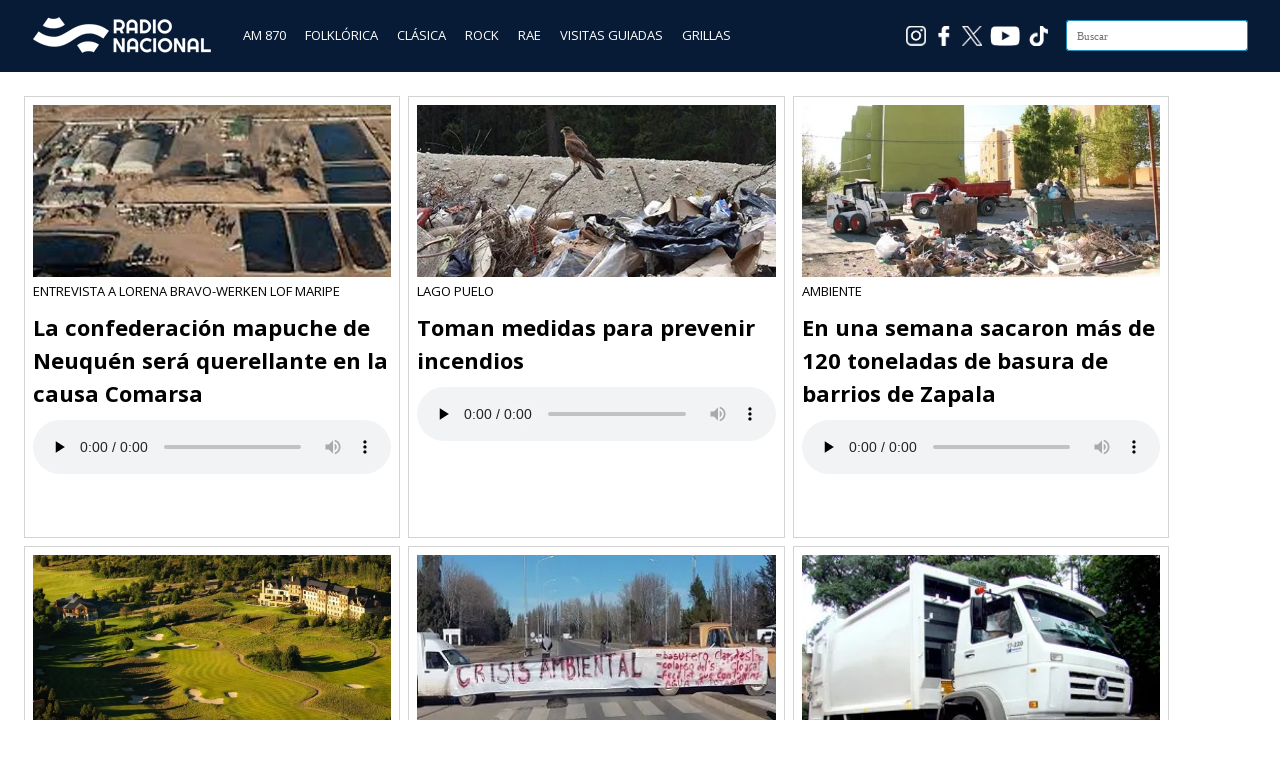

--- FILE ---
content_type: text/html; charset=UTF-8
request_url: https://www.radionacional.com.ar/tag/basurero/
body_size: 10334
content:
<!DOCTYPE html>
<html lang="es">
<head>

<meta charset="UTF-8"/>
<meta name="viewport" content="width=device-width, initial-scale=1.0" />
<link rel="profile" href="https://gmpg.org/xfn/11">
<link rel="pingback" href="https://www.radionacional.com.ar/xmlrpc.php"/>

<!-- Favicons -->
<link rel="apple-touch-icon" sizes="57x57" href="/apple-icon-57x57.png">
<link rel="apple-touch-icon" sizes="60x60" href="/apple-icon-60x60.png">
<link rel="apple-touch-icon" sizes="72x72" href="/apple-icon-72x72.png">
<link rel="apple-touch-icon" sizes="76x76" href="/apple-icon-76x76.png">
<link rel="apple-touch-icon" sizes="114x114" href="/apple-icon-114x114.png">
<link rel="apple-touch-icon" sizes="120x120" href="/apple-icon-120x120.png">
<link rel="apple-touch-icon" sizes="144x144" href="/apple-icon-144x144.png">
<link rel="apple-touch-icon" sizes="152x152" href="/apple-icon-152x152.png">
<link rel="apple-touch-icon" sizes="180x180" href="/apple-icon-180x180.png">
<link rel="icon" type="image/png" sizes="192x192"  href="/android-icon-192x192.png">
<link rel="icon" type="image/png" sizes="32x32" href="/favicon-32x32.png">
<link rel="icon" type="image/png" sizes="96x96" href="/favicon-96x96.png">
<link rel="icon" type="image/png" sizes="16x16" href="/favicon-16x16.png">
<link rel="manifest" href="/manifest.json">
<meta name="msapplication-TileColor" content="#ffffff">
<meta name="msapplication-TileImage" content="/ms-icon-144x144.png">
<meta name="theme-color" content="#ffffff">



<script type="text/javascript">
        var int=self.setInterval("refresh()", 1800000);
        function refresh()
        {
                location.reload(true);
        }
</script>

<!-- Google tag (gtag.js) -->
<script async src="https://www.googletagmanager.com/gtag/js?id=G-5N93SHC4S3"></script>
<script>
	window.dataLayer = window.dataLayer || [];
	function gtag(){dataLayer.push(arguments);}
	gtag('js', new Date());

	gtag('config', 'G-5N93SHC4S3');
</script>
<!-- End Google tag (gtag.js) -->


<!-- Ad Manager -->
<script async src="https://securepubads.g.doubleclick.net/tag/js/gpt.js"></script>
<!-- End Ad Manager -->



<!-- Ad Manager Bloque 862 x 70 -->
<script>
  window.googletag = window.googletag || {cmd: []};
  googletag.cmd.push(function() {
    googletag.defineSlot('/21682921309/rna_home_banner_20240710_1647', [[863, 71], [320, 50]], 'div-gpt-ad-1728481940048-0').addService(googletag.pubads());
    googletag.pubads().enableSingleRequest();
    googletag.enableServices();
  });
</script>
<!-- End Ad Manager Bloque 862 x 70 -->


<!-- Ad Manager Bloque 286 x 570 -->


<script>
  window.googletag = window.googletag || {cmd: []};
  googletag.cmd.push(function() {
    googletag.defineSlot('/21682921309/RN286X570', ['fluid', [1, 1]], 'div-gpt-ad-1727879870409-0').addService(googletag.pubads());
    googletag.pubads().enableSingleRequest();
    googletag.enableServices();
  });
</script>

<!-- End Ad Manager Bloque 286 x 570 -->

	
<title>Basurero &#8211; Radio Nacional</title>
<meta name='robots' content='max-image-preview:large' />
<link rel='dns-prefetch' href='//static.addtoany.com' />
<link rel='dns-prefetch' href='//fonts.googleapis.com' />
<style type="text/css">
.powerpress_player .wp-audio-shortcode { max-width: 760px; }
</style>
<style id='wp-img-auto-sizes-contain-inline-css' type='text/css'>
img:is([sizes=auto i],[sizes^="auto," i]){contain-intrinsic-size:3000px 1500px}
/*# sourceURL=wp-img-auto-sizes-contain-inline-css */
</style>
<style id='wp-emoji-styles-inline-css' type='text/css'>

	img.wp-smiley, img.emoji {
		display: inline !important;
		border: none !important;
		box-shadow: none !important;
		height: 1em !important;
		width: 1em !important;
		margin: 0 0.07em !important;
		vertical-align: -0.1em !important;
		background: none !important;
		padding: 0 !important;
	}
/*# sourceURL=wp-emoji-styles-inline-css */
</style>
<link rel='stylesheet' id='wp-block-library-css' href='https://cdn.radionacional.com.ar/wp-includes/css/dist/block-library/style.min.css?ver=6.9' type='text/css' media='all' />
<style id='global-styles-inline-css' type='text/css'>
:root{--wp--preset--aspect-ratio--square: 1;--wp--preset--aspect-ratio--4-3: 4/3;--wp--preset--aspect-ratio--3-4: 3/4;--wp--preset--aspect-ratio--3-2: 3/2;--wp--preset--aspect-ratio--2-3: 2/3;--wp--preset--aspect-ratio--16-9: 16/9;--wp--preset--aspect-ratio--9-16: 9/16;--wp--preset--color--black: #000000;--wp--preset--color--cyan-bluish-gray: #abb8c3;--wp--preset--color--white: #ffffff;--wp--preset--color--pale-pink: #f78da7;--wp--preset--color--vivid-red: #cf2e2e;--wp--preset--color--luminous-vivid-orange: #ff6900;--wp--preset--color--luminous-vivid-amber: #fcb900;--wp--preset--color--light-green-cyan: #7bdcb5;--wp--preset--color--vivid-green-cyan: #00d084;--wp--preset--color--pale-cyan-blue: #8ed1fc;--wp--preset--color--vivid-cyan-blue: #0693e3;--wp--preset--color--vivid-purple: #9b51e0;--wp--preset--gradient--vivid-cyan-blue-to-vivid-purple: linear-gradient(135deg,rgb(6,147,227) 0%,rgb(155,81,224) 100%);--wp--preset--gradient--light-green-cyan-to-vivid-green-cyan: linear-gradient(135deg,rgb(122,220,180) 0%,rgb(0,208,130) 100%);--wp--preset--gradient--luminous-vivid-amber-to-luminous-vivid-orange: linear-gradient(135deg,rgb(252,185,0) 0%,rgb(255,105,0) 100%);--wp--preset--gradient--luminous-vivid-orange-to-vivid-red: linear-gradient(135deg,rgb(255,105,0) 0%,rgb(207,46,46) 100%);--wp--preset--gradient--very-light-gray-to-cyan-bluish-gray: linear-gradient(135deg,rgb(238,238,238) 0%,rgb(169,184,195) 100%);--wp--preset--gradient--cool-to-warm-spectrum: linear-gradient(135deg,rgb(74,234,220) 0%,rgb(151,120,209) 20%,rgb(207,42,186) 40%,rgb(238,44,130) 60%,rgb(251,105,98) 80%,rgb(254,248,76) 100%);--wp--preset--gradient--blush-light-purple: linear-gradient(135deg,rgb(255,206,236) 0%,rgb(152,150,240) 100%);--wp--preset--gradient--blush-bordeaux: linear-gradient(135deg,rgb(254,205,165) 0%,rgb(254,45,45) 50%,rgb(107,0,62) 100%);--wp--preset--gradient--luminous-dusk: linear-gradient(135deg,rgb(255,203,112) 0%,rgb(199,81,192) 50%,rgb(65,88,208) 100%);--wp--preset--gradient--pale-ocean: linear-gradient(135deg,rgb(255,245,203) 0%,rgb(182,227,212) 50%,rgb(51,167,181) 100%);--wp--preset--gradient--electric-grass: linear-gradient(135deg,rgb(202,248,128) 0%,rgb(113,206,126) 100%);--wp--preset--gradient--midnight: linear-gradient(135deg,rgb(2,3,129) 0%,rgb(40,116,252) 100%);--wp--preset--font-size--small: 13px;--wp--preset--font-size--medium: 20px;--wp--preset--font-size--large: 36px;--wp--preset--font-size--x-large: 42px;--wp--preset--spacing--20: 0.44rem;--wp--preset--spacing--30: 0.67rem;--wp--preset--spacing--40: 1rem;--wp--preset--spacing--50: 1.5rem;--wp--preset--spacing--60: 2.25rem;--wp--preset--spacing--70: 3.38rem;--wp--preset--spacing--80: 5.06rem;--wp--preset--shadow--natural: 6px 6px 9px rgba(0, 0, 0, 0.2);--wp--preset--shadow--deep: 12px 12px 50px rgba(0, 0, 0, 0.4);--wp--preset--shadow--sharp: 6px 6px 0px rgba(0, 0, 0, 0.2);--wp--preset--shadow--outlined: 6px 6px 0px -3px rgb(255, 255, 255), 6px 6px rgb(0, 0, 0);--wp--preset--shadow--crisp: 6px 6px 0px rgb(0, 0, 0);}:where(.is-layout-flex){gap: 0.5em;}:where(.is-layout-grid){gap: 0.5em;}body .is-layout-flex{display: flex;}.is-layout-flex{flex-wrap: wrap;align-items: center;}.is-layout-flex > :is(*, div){margin: 0;}body .is-layout-grid{display: grid;}.is-layout-grid > :is(*, div){margin: 0;}:where(.wp-block-columns.is-layout-flex){gap: 2em;}:where(.wp-block-columns.is-layout-grid){gap: 2em;}:where(.wp-block-post-template.is-layout-flex){gap: 1.25em;}:where(.wp-block-post-template.is-layout-grid){gap: 1.25em;}.has-black-color{color: var(--wp--preset--color--black) !important;}.has-cyan-bluish-gray-color{color: var(--wp--preset--color--cyan-bluish-gray) !important;}.has-white-color{color: var(--wp--preset--color--white) !important;}.has-pale-pink-color{color: var(--wp--preset--color--pale-pink) !important;}.has-vivid-red-color{color: var(--wp--preset--color--vivid-red) !important;}.has-luminous-vivid-orange-color{color: var(--wp--preset--color--luminous-vivid-orange) !important;}.has-luminous-vivid-amber-color{color: var(--wp--preset--color--luminous-vivid-amber) !important;}.has-light-green-cyan-color{color: var(--wp--preset--color--light-green-cyan) !important;}.has-vivid-green-cyan-color{color: var(--wp--preset--color--vivid-green-cyan) !important;}.has-pale-cyan-blue-color{color: var(--wp--preset--color--pale-cyan-blue) !important;}.has-vivid-cyan-blue-color{color: var(--wp--preset--color--vivid-cyan-blue) !important;}.has-vivid-purple-color{color: var(--wp--preset--color--vivid-purple) !important;}.has-black-background-color{background-color: var(--wp--preset--color--black) !important;}.has-cyan-bluish-gray-background-color{background-color: var(--wp--preset--color--cyan-bluish-gray) !important;}.has-white-background-color{background-color: var(--wp--preset--color--white) !important;}.has-pale-pink-background-color{background-color: var(--wp--preset--color--pale-pink) !important;}.has-vivid-red-background-color{background-color: var(--wp--preset--color--vivid-red) !important;}.has-luminous-vivid-orange-background-color{background-color: var(--wp--preset--color--luminous-vivid-orange) !important;}.has-luminous-vivid-amber-background-color{background-color: var(--wp--preset--color--luminous-vivid-amber) !important;}.has-light-green-cyan-background-color{background-color: var(--wp--preset--color--light-green-cyan) !important;}.has-vivid-green-cyan-background-color{background-color: var(--wp--preset--color--vivid-green-cyan) !important;}.has-pale-cyan-blue-background-color{background-color: var(--wp--preset--color--pale-cyan-blue) !important;}.has-vivid-cyan-blue-background-color{background-color: var(--wp--preset--color--vivid-cyan-blue) !important;}.has-vivid-purple-background-color{background-color: var(--wp--preset--color--vivid-purple) !important;}.has-black-border-color{border-color: var(--wp--preset--color--black) !important;}.has-cyan-bluish-gray-border-color{border-color: var(--wp--preset--color--cyan-bluish-gray) !important;}.has-white-border-color{border-color: var(--wp--preset--color--white) !important;}.has-pale-pink-border-color{border-color: var(--wp--preset--color--pale-pink) !important;}.has-vivid-red-border-color{border-color: var(--wp--preset--color--vivid-red) !important;}.has-luminous-vivid-orange-border-color{border-color: var(--wp--preset--color--luminous-vivid-orange) !important;}.has-luminous-vivid-amber-border-color{border-color: var(--wp--preset--color--luminous-vivid-amber) !important;}.has-light-green-cyan-border-color{border-color: var(--wp--preset--color--light-green-cyan) !important;}.has-vivid-green-cyan-border-color{border-color: var(--wp--preset--color--vivid-green-cyan) !important;}.has-pale-cyan-blue-border-color{border-color: var(--wp--preset--color--pale-cyan-blue) !important;}.has-vivid-cyan-blue-border-color{border-color: var(--wp--preset--color--vivid-cyan-blue) !important;}.has-vivid-purple-border-color{border-color: var(--wp--preset--color--vivid-purple) !important;}.has-vivid-cyan-blue-to-vivid-purple-gradient-background{background: var(--wp--preset--gradient--vivid-cyan-blue-to-vivid-purple) !important;}.has-light-green-cyan-to-vivid-green-cyan-gradient-background{background: var(--wp--preset--gradient--light-green-cyan-to-vivid-green-cyan) !important;}.has-luminous-vivid-amber-to-luminous-vivid-orange-gradient-background{background: var(--wp--preset--gradient--luminous-vivid-amber-to-luminous-vivid-orange) !important;}.has-luminous-vivid-orange-to-vivid-red-gradient-background{background: var(--wp--preset--gradient--luminous-vivid-orange-to-vivid-red) !important;}.has-very-light-gray-to-cyan-bluish-gray-gradient-background{background: var(--wp--preset--gradient--very-light-gray-to-cyan-bluish-gray) !important;}.has-cool-to-warm-spectrum-gradient-background{background: var(--wp--preset--gradient--cool-to-warm-spectrum) !important;}.has-blush-light-purple-gradient-background{background: var(--wp--preset--gradient--blush-light-purple) !important;}.has-blush-bordeaux-gradient-background{background: var(--wp--preset--gradient--blush-bordeaux) !important;}.has-luminous-dusk-gradient-background{background: var(--wp--preset--gradient--luminous-dusk) !important;}.has-pale-ocean-gradient-background{background: var(--wp--preset--gradient--pale-ocean) !important;}.has-electric-grass-gradient-background{background: var(--wp--preset--gradient--electric-grass) !important;}.has-midnight-gradient-background{background: var(--wp--preset--gradient--midnight) !important;}.has-small-font-size{font-size: var(--wp--preset--font-size--small) !important;}.has-medium-font-size{font-size: var(--wp--preset--font-size--medium) !important;}.has-large-font-size{font-size: var(--wp--preset--font-size--large) !important;}.has-x-large-font-size{font-size: var(--wp--preset--font-size--x-large) !important;}
/*# sourceURL=global-styles-inline-css */
</style>

<style id='classic-theme-styles-inline-css' type='text/css'>
/*! This file is auto-generated */
.wp-block-button__link{color:#fff;background-color:#32373c;border-radius:9999px;box-shadow:none;text-decoration:none;padding:calc(.667em + 2px) calc(1.333em + 2px);font-size:1.125em}.wp-block-file__button{background:#32373c;color:#fff;text-decoration:none}
/*# sourceURL=/wp-includes/css/classic-themes.min.css */
</style>
<link rel='stylesheet' id='ai-scraping-protector-css' href='https://cdn.radionacional.com.ar/wp-content/plugins/ai-scraping-protector/public/css/public.min.css?ver=1.1.0' type='text/css' media='all' />
<link rel='stylesheet' id='wpos-slick-style-css' href='https://cdn.radionacional.com.ar/wp-content/plugins/wp-responsive-recent-post-slider/assets/css/slick.css?ver=3.7.1' type='text/css' media='all' />
<link rel='stylesheet' id='wppsac-public-style-css' href='https://cdn.radionacional.com.ar/wp-content/plugins/wp-responsive-recent-post-slider/assets/css/recent-post-style.css?ver=3.7.1' type='text/css' media='all' />
<link rel='stylesheet' id='wiles-style-css' href='https://cdn.radionacional.com.ar/wp-content/themes/wiles/style.css?ver=6.9' type='text/css' media='all' />
<link rel='stylesheet' id='font-awesome-css' href='https://cdn.radionacional.com.ar/wp-content/themes/wiles/fa/css/font-awesome.min.css?ver=6.9' type='text/css' media='all' />
<link rel='stylesheet' id='wiles-fonts-css' href='//fonts.googleapis.com/css?family=Lato%3A400%2C700%2C400italic%7COpen+Sans%3A700italic%2C400%2C800%2C600&#038;subset=latin%2Clatin-ext' type='text/css' media='all' />
<link rel='stylesheet' id='addtoany-css' href='https://cdn.radionacional.com.ar/wp-content/plugins/add-to-any/addtoany.min.css?ver=1.16' type='text/css' media='all' />
<!--n2css--><!--n2js--><script type="text/javascript" id="addtoany-core-js-before">
/* <![CDATA[ */
window.a2a_config=window.a2a_config||{};a2a_config.callbacks=[];a2a_config.overlays=[];a2a_config.templates={};a2a_localize = {
	Share: "Share",
	Save: "Save",
	Subscribe: "Subscribe",
	Email: "Email",
	Bookmark: "Bookmark",
	ShowAll: "Show all",
	ShowLess: "Show less",
	FindServices: "Find service(s)",
	FindAnyServiceToAddTo: "Instantly find any service to add to",
	PoweredBy: "Powered by",
	ShareViaEmail: "Share via email",
	SubscribeViaEmail: "Subscribe via email",
	BookmarkInYourBrowser: "Bookmark in your browser",
	BookmarkInstructions: "Press Ctrl+D or \u2318+D to bookmark this page",
	AddToYourFavorites: "Add to your favorites",
	SendFromWebOrProgram: "Send from any email address or email program",
	EmailProgram: "Email program",
	More: "More&#8230;",
	ThanksForSharing: "Thanks for sharing!",
	ThanksForFollowing: "Thanks for following!"
};


//# sourceURL=addtoany-core-js-before
/* ]]> */
</script>
<script type="text/javascript" defer src="https://static.addtoany.com/menu/page.js" id="addtoany-core-js"></script>
<script type="text/javascript" src="https://cdn.radionacional.com.ar/wp-includes/js/jquery/jquery.min.js?ver=3.7.1" id="jquery-core-js"></script>
<script type="text/javascript" src="https://cdn.radionacional.com.ar/wp-includes/js/jquery/jquery-migrate.min.js?ver=3.4.1" id="jquery-migrate-js"></script>
<script type="text/javascript" defer src="https://cdn.radionacional.com.ar/wp-content/plugins/add-to-any/addtoany.min.js?ver=1.1" id="addtoany-jquery-js"></script>
<script type="text/javascript" src="https://cdn.radionacional.com.ar/wp-content/themes/wiles/js/common-scripts.js?ver=6.9" id="wiles-common-scripts-js"></script>
<script type="text/javascript" src="https://cdn.radionacional.com.ar/wp-content/themes/wiles/js/doubletaptogo.min.js?ver=6.9" id="wiles-dtl-js"></script>
<script type="text/javascript" src="https://cdn.radionacional.com.ar/wp-content/themes/wiles/js/flexslider.min.js?ver=6.9" id="flex-slider-js"></script>
<script type="text/javascript" src="https://cdn.radionacional.com.ar/wp-content/themes/wiles/js/global.js?ver=6.9" id="wiles-global-js"></script>
<link rel="EditURI" type="application/rsd+xml" title="RSD" href="https://www.radionacional.com.ar/xmlrpc.php?rsd" />
<meta name="generator" content="WordPress 6.9" />
            <script type="text/javascript"><!--
                                function powerpress_pinw(pinw_url){window.open(pinw_url, 'PowerPressPlayer','toolbar=0,status=0,resizable=1,width=460,height=320');	return false;}
                //-->

                // tabnab protection
                window.addEventListener('load', function () {
                    // make all links have rel="noopener noreferrer"
                    document.querySelectorAll('a[target="_blank"]').forEach(link => {
                        link.setAttribute('rel', 'noopener noreferrer');
                    });
                });
            </script>
            	<link rel="icon" href="https://d5ofdvz67shaj.cloudfront.net/original/?url=https://cdn.radionacional.com.ar/wp-content/uploads/2024/06/cropped-Logo_AM870_512-32x32.png" sizes="32x32" />
<link rel="icon" href="https://d5ofdvz67shaj.cloudfront.net/original/?url=https://cdn.radionacional.com.ar/wp-content/uploads/2024/06/cropped-Logo_AM870_512-192x192.png" sizes="192x192" />
<link rel="apple-touch-icon" href="https://d5ofdvz67shaj.cloudfront.net/original/?url=https://cdn.radionacional.com.ar/wp-content/uploads/2024/06/cropped-Logo_AM870_512-180x180.png" />
<meta name="msapplication-TileImage" content="https://d5ofdvz67shaj.cloudfront.net/original/?url=https://cdn.radionacional.com.ar/wp-content/uploads/2024/06/cropped-Logo_AM870_512-270x270.png" />

<link rel='stylesheet' id='mediaelement-css' href='https://cdn.radionacional.com.ar/wp-includes/js/mediaelement/mediaelementplayer-legacy.min.css?ver=4.2.17' type='text/css' media='all' />
<link rel='stylesheet' id='wp-mediaelement-css' href='https://cdn.radionacional.com.ar/wp-includes/js/mediaelement/wp-mediaelement.min.css?ver=6.9' type='text/css' media='all' />
</head>

<body>

	

<div style="background-color:#071b36;min-height:64px;padding-top:8px;position: sticky;top: 0px;left:0px;z-index: 999;width: 100%;">
	<div class="container">
            <div style="float:left;margin-top: 6px;margin-left:12px;" ><a href="https://www.radionacional.com.ar/"><img src="https://d5ofdvz67shaj.cloudfront.net/original/?url=https://cdn.radionacional.com.ar/wp-content/uploads/2025/06/LogoRadioNacional3.png" style="height: 42px;width: 179px;"></a></div>
            

            <div style="float:left;margin-left:24px;margin-top: 18px;">
                <a href="https://www.radionacional.com.ar/" style="color: #ffffff;padding: 8px 8px 8px 8px;" class="menu_oculto">AM 870</a>
                <a href="https://www.radionacional.com.ar/nacional-folklorica-1/" style="color: #ffffff;padding: 8px 8px 8px 8px;" class="menu_oculto">FOLKLÓRICA</a>
                <a href="https://www.radionacional.com.ar/nacional-clasica/" style="color: #ffffff;padding: 8px 8px 8px 8px;" class="menu_oculto">CLÁSICA</a>
                <a href="https://www.radionacional.com.ar/nacional-rock/" style="color: #ffffff;padding: 8px 8px 8px 8px;" class="menu_oculto">ROCK</a>
                <a href="https://www.radionacional.com.ar/rae/" style="color: #ffffff;padding: 8px 8px 8px 8px;" class="menu_oculto">RAE</a>
                <!--<a href="https://www.radionacional.com.ar/programas/" style="color: #ffffff;padding: 8px 8px 8px 8px;" class="menu_oculto">PROGRAMAS</a>-->
                <a href="https://www.radionacional.com.ar/visitas-guiadas/" style="color: #ffffff;padding: 8px 8px 8px 8px;" class="menu_oculto">VISITAS GUIADAS</a>
                <a href="https://www.radionacional.com.ar/grilla-lra-1-buenos-aires/" style="color: #ffffff;padding: 8px 8px 8px 8px;" class="menu_oculto" >GRILLAS </a>

            </div>
            
            <!--
            <div style="float:left;margin-left:24px;">
            
            
            </div>
            -->

            <div style="float:right;margin-top: 12px;margin-right: 12px;" id="searchform" class="search-block">
            
                <form method="get" class="search-form" id="search-form" action="https://www.radionacional.com.ar/">
                    <input type="search" class="search-field" placeholder="Buscar" name="s" id="s" /> 
                    <button type="submit" class="search-button"><div class="fa fw fa-search"></div></button>
                </form>
        
            </div>  

            <div style="float:right;padding:18px 18px 4px 4px;" class="menu_oculto"><a href="https://www.tiktok.com/@nacionalam870" target="_blank"><img src="/reproductor/images/ico_TikTok.png" style="width:20px;height:20px"></a></div>
			<div style="float:right;padding:18px 4px 4px 4px;" class="menu_oculto"><a href="https://www.youtube.com/channel/UCgcUYL6ODQniPuwD4N-Tlvg" target="_blank"><img src="/reproductor/images/ico_Youtube.png" style="width:30px;height:20px"></a></div>
			<div style="float:right;padding:18px 4px 4px 4px;" class="menu_oculto"><a href="https://x.com/nacionalam870" target="_blank"><img src="/reproductor/images/ico_X.png" style="width:20px;height:20px"></a></div>
            <div style="float:right;padding:18px 4px 4px 4px;" class="menu_oculto"><a href="https://www.facebook.com/NacionalAM870/" target="_blank"><img src="/reproductor/images/ico_Facebook.png" style="width:20px;height:20px"></a></div>
            <div style="float:right;padding:18px 4px 4px 4px;" class="menu_oculto"><a href="https://www.instagram.com/nacionalam870/" target="_blank"><img src="/reproductor/images/ico_Instagram.png" style="width:20px;height:20px"></a></div>

             
	</div>
</div>
<!--
<div align="center" style="background-image:url();background-position:center;">
    <div align="center">
        <a href="/"><img src="" style="margin:12px;width:200px;height:200px" border="0"></a>
    </div>
</div>
-->

	
	
<!--
	<div style="background-color:#071b36;height:62px;border-top:solid 2px #5e5e76">


		<div class="container"> 
			

			
			<div id="searchform" class="search-block" style="margin-top: 16px">
			
				<form method="get" class="search-form" id="search-form" action="">
					<input type="search" class="search-field" placeholder="" name="s" id="s" /> 
					<button type="submit" class="search-button"><div class="fa fw fa-search"></div></button>
				</form>
		
			</div>	

		<div>

	</div>

-->	

	

	<div class="container mtop">

		<div id="inner-content">	<section id="content" class="first clearfix">
		<div class="cat-container">
							
				
				

<div style="display:flex;flex-wrap:wrap;width:31%;float:left;height:450px;">

    <div id="post-1973884" class="item-list mbottom post-1973884 post type-post status-publish format-standard has-post-thumbnail hentry category-lra-52-chos-malal category-neuquen tag-basurero tag-comunidades tag-petroleo" style="padding:8px;border: solid 1px #d3d3d3;margin: 4px 4px 4px 4px;">
                                    
        <div><a href="https://www.radionacional.com.ar/la-confederacion-mapuche-de-neuquen-sera-querellante-en-la-causa-comarsa/"><img width="510" height="245" src="https://d5ofdvz67shaj.cloudfront.net/original/?url=https://cdn.radionacional.com.ar/wp-content/uploads/2023/07/jttt.jpg" class="attachment-post-thumbnail size-post-thumbnail wp-post-image" alt="" decoding="async" fetchpriority="high" srcset="https://d5ofdvz67shaj.cloudfront.net/original/?url=https://cdn.radionacional.com.ar/wp-content/uploads/2023/07/jttt.jpg 510w, https://d5ofdvz67shaj.cloudfront.net/original/?url=https://cdn.radionacional.com.ar/wp-content/uploads/2023/07/jttt-300x144.jpg 300w" sizes="(max-width: 510px) 100vw, 510px" /></a></div>
        <div style="color:#000000;text-transform: uppercase;">ENTREVISTA A LORENA BRAVO-WERKEN LOF MARIPE</div>
        <div style="font-family: 'Open Sans';"><h4><a href="https://www.radionacional.com.ar/la-confederacion-mapuche-de-neuquen-sera-querellante-en-la-causa-comarsa/" style="color:#000000">La confederación mapuche de Neuquén será querellante en la causa Comarsa</a></h4></div>
        <div><audio class="wp-audio-shortcode" id="audio-1973884-1" preload="none" style="width: 100%;" controls="controls"><source type="audio/mpeg" src="https://cdn.radionacional.com.ar/wp-content/uploads/2023/07/20230705-LORENA-BRAVO-LOF-CCOMUNIDD-CAMPO-MARIPE-BAUREROS-PETROLEROS-CONF-DE-PRENSA-2-1.mp3?_=1" /><a href="https://cdn.radionacional.com.ar/wp-content/uploads/2023/07/20230705-LORENA-BRAVO-LOF-CCOMUNIDD-CAMPO-MARIPE-BAUREROS-PETROLEROS-CONF-DE-PRENSA-2-1.mp3">https://cdn.radionacional.com.ar/wp-content/uploads/2023/07/20230705-LORENA-BRAVO-LOF-CCOMUNIDD-CAMPO-MARIPE-BAUREROS-PETROLEROS-CONF-DE-PRENSA-2-1.mp3</a></audio>
</div>
        <div style="margin-top:8px">
                                
        </div>
        
    </div>

</div>



<div style="display:flex;flex-wrap:wrap;width:31%;float:left;height:450px;">

    <div id="post-1338327" class="item-list mbottom post-1338327 post type-post status-publish format-standard has-post-thumbnail hentry category-lra-57-el-bolson category-rio-negro tag-ambiente tag-basurero tag-incendio tag-incendios tag-lago-puelo" style="padding:8px;border: solid 1px #d3d3d3;margin: 4px 4px 4px 4px;">
                                    
        <div><a href="https://www.radionacional.com.ar/toman-medidas-para-prevenir-incendios/"><img width="510" height="245" src="https://d5ofdvz67shaj.cloudfront.net/original/?url=https://cdn.radionacional.com.ar/wp-content/uploads/2021/01/basurero-municipal.jpg" class="attachment-post-thumbnail size-post-thumbnail wp-post-image" alt="" decoding="async" srcset="https://d5ofdvz67shaj.cloudfront.net/original/?url=https://cdn.radionacional.com.ar/wp-content/uploads/2021/01/basurero-municipal.jpg 510w, https://d5ofdvz67shaj.cloudfront.net/original/?url=https://cdn.radionacional.com.ar/wp-content/uploads/2021/01/basurero-municipal-300x144.jpg 300w" sizes="(max-width: 510px) 100vw, 510px" /></a></div>
        <div style="color:#000000;text-transform: uppercase;">LAGO PUELO</div>
        <div style="font-family: 'Open Sans';"><h4><a href="https://www.radionacional.com.ar/toman-medidas-para-prevenir-incendios/" style="color:#000000">Toman medidas para prevenir incendios</a></h4></div>
        <div><audio class="wp-audio-shortcode" id="audio-1338327-3" preload="none" style="width: 100%;" controls="controls"><source type="audio/mpeg" src="http://cdn-sp.radionacional.com.ar/wp-content/uploads/2021/01/04120217/04-01-2021-JESSICA-CABELLO-DIRECTORA-MEDIO-AMBIENTE-MUNI-LAGO-PUELO.mp3?_=3" /><a href="http://cdn-sp.radionacional.com.ar/wp-content/uploads/2021/01/04120217/04-01-2021-JESSICA-CABELLO-DIRECTORA-MEDIO-AMBIENTE-MUNI-LAGO-PUELO.mp3">http://cdn-sp.radionacional.com.ar/wp-content/uploads/2021/01/04120217/04-01-2021-JESSICA-CABELLO-DIRECTORA-MEDIO-AMBIENTE-MUNI-LAGO-PUELO.mp3</a></audio>
</div>
        <div style="margin-top:8px">
                                
        </div>
        
    </div>

</div>



<div style="display:flex;flex-wrap:wrap;width:31%;float:left;height:450px;">

    <div id="post-1277032" class="item-list mbottom post-1277032 post type-post status-publish format-standard has-post-thumbnail hentry category-lra-17-zapala category-neuquen tag-barrios tag-basura tag-basurero tag-belen-aragon tag-zapala" style="padding:8px;border: solid 1px #d3d3d3;margin: 4px 4px 4px 4px;">
                                    
        <div><a href="https://www.radionacional.com.ar/en-una-semana-sacaron-mas-de-120-toneladas-de-basura-de-barrios-de-zapala/"><img width="510" height="245" src="https://d5ofdvz67shaj.cloudfront.net/original/?url=https://cdn.radionacional.com.ar/wp-content/uploads/2020/10/basura-zapala.jpeg" class="attachment-post-thumbnail size-post-thumbnail wp-post-image" alt="" decoding="async" srcset="https://d5ofdvz67shaj.cloudfront.net/original/?url=https://cdn.radionacional.com.ar/wp-content/uploads/2020/10/basura-zapala.jpeg 510w, https://d5ofdvz67shaj.cloudfront.net/original/?url=https://cdn.radionacional.com.ar/wp-content/uploads/2020/10/basura-zapala-300x144.jpeg 300w" sizes="(max-width: 510px) 100vw, 510px" /></a></div>
        <div style="color:#000000;text-transform: uppercase;">AMBIENTE</div>
        <div style="font-family: 'Open Sans';"><h4><a href="https://www.radionacional.com.ar/en-una-semana-sacaron-mas-de-120-toneladas-de-basura-de-barrios-de-zapala/" style="color:#000000">En una semana sacaron más de 120 toneladas de basura de barrios de Zapala</a></h4></div>
        <div><audio class="wp-audio-shortcode" id="audio-1277032-5" preload="none" style="width: 100%;" controls="controls"><source type="audio/mpeg" src="http://cdn-sp.radionacional.com.ar/wp-content/uploads/2020/10/30114703/20201030-BELEN-ARAGON-E17.mp3?_=5" /><a href="http://cdn-sp.radionacional.com.ar/wp-content/uploads/2020/10/30114703/20201030-BELEN-ARAGON-E17.mp3">http://cdn-sp.radionacional.com.ar/wp-content/uploads/2020/10/30114703/20201030-BELEN-ARAGON-E17.mp3</a></audio>
</div>
        <div style="margin-top:8px">
                                
        </div>
        
    </div>

</div>



<div style="display:flex;flex-wrap:wrap;width:31%;float:left;height:450px;">

    <div id="post-1042154" class="item-list mbottom post-1042154 post type-post status-publish format-standard has-post-thumbnail hentry category-lra-53-san-martin-de-los-andes category-neuquen tag-basura tag-basurero tag-vertedero" style="padding:8px;border: solid 1px #d3d3d3;margin: 4px 4px 4px 4px;">
                                    
        <div><a href="https://www.radionacional.com.ar/encuentran-un-basurero-a-cielo-abierto-en-un-exclusivo-barrio-cerrado/"><img width="1138" height="547" src="https://d5ofdvz67shaj.cloudfront.net/original/?url=https://cdn.radionacional.com.ar/wp-content/uploads/2020/03/Chapelco-021.jpg" class="attachment-post-thumbnail size-post-thumbnail wp-post-image" alt="" decoding="async" loading="lazy" srcset="https://d5ofdvz67shaj.cloudfront.net/original/?url=https://cdn.radionacional.com.ar/wp-content/uploads/2020/03/Chapelco-021.jpg 1138w, https://d5ofdvz67shaj.cloudfront.net/original/?url=https://cdn.radionacional.com.ar/wp-content/uploads/2020/03/Chapelco-021-300x144.jpg 300w, https://d5ofdvz67shaj.cloudfront.net/original/?url=https://cdn.radionacional.com.ar/wp-content/uploads/2020/03/Chapelco-021-768x369.jpg 768w, https://d5ofdvz67shaj.cloudfront.net/original/?url=https://cdn.radionacional.com.ar/wp-content/uploads/2020/03/Chapelco-021-1024x492.jpg 1024w" sizes="auto, (max-width: 1138px) 100vw, 1138px" /></a></div>
        <div style="color:#000000;text-transform: uppercase;">CHAPELCO GOLF</div>
        <div style="font-family: 'Open Sans';"><h4><a href="https://www.radionacional.com.ar/encuentran-un-basurero-a-cielo-abierto-en-un-exclusivo-barrio-cerrado/" style="color:#000000">Encuentran un basurero a cielo abierto en un exclusivo barrio cerrado</a></h4></div>
        <div><audio class="wp-audio-shortcode" id="audio-1042154-7" preload="none" style="width: 100%;" controls="controls"><source type="audio/mpeg" src="http://cdn-sp.radionacional.com.ar/wp-content/uploads/2020/03/05101606/05-02-2020-FERNANDO-RUBIO.mp3?_=7" /><a href="http://cdn-sp.radionacional.com.ar/wp-content/uploads/2020/03/05101606/05-02-2020-FERNANDO-RUBIO.mp3">http://cdn-sp.radionacional.com.ar/wp-content/uploads/2020/03/05101606/05-02-2020-FERNANDO-RUBIO.mp3</a></audio>
</div>
        <div style="margin-top:8px">
                                
        </div>
        
    </div>

</div>



<div style="display:flex;flex-wrap:wrap;width:31%;float:left;height:450px;">

    <div id="post-340074" class="item-list mbottom post-340074 post type-post status-publish format-standard has-post-thumbnail hentry category-lra-17-zapala category-neuquen tag-basurero tag-picun-leufu tag-zapala" style="padding:8px;border: solid 1px #d3d3d3;margin: 4px 4px 4px 4px;">
                                    
        <div><a href="https://www.radionacional.com.ar/denuncian-irregularidades-en-el-tratamiento-de-la-basura-de-picun-leufu/"><img width="348" height="260" src="https://d5ofdvz67shaj.cloudfront.net/original/?url=https://cdn.radionacional.com.ar/wp-content/uploads/2017/10/Picun-leufu.jpg" class="attachment-post-thumbnail size-post-thumbnail wp-post-image" alt="" decoding="async" loading="lazy" srcset="https://d5ofdvz67shaj.cloudfront.net/original/?url=https://cdn.radionacional.com.ar/wp-content/uploads/2017/10/Picun-leufu.jpg 348w, https://d5ofdvz67shaj.cloudfront.net/original/?url=https://cdn.radionacional.com.ar/wp-content/uploads/2017/10/Picun-leufu-300x224.jpg 300w" sizes="auto, (max-width: 348px) 100vw, 348px" /></a></div>
        <div style="color:#000000;text-transform: uppercase;">MEDIO AMBIENTE</div>
        <div style="font-family: 'Open Sans';"><h4><a href="https://www.radionacional.com.ar/denuncian-irregularidades-en-el-tratamiento-de-la-basura-de-picun-leufu/" style="color:#000000">Denuncian irregularidades en el tratamiento de la basura de Picún Leufú</a></h4></div>
        <div><audio class="wp-audio-shortcode" id="audio-340074-9" preload="none" style="width: 100%;" controls="controls"><source type="audio/mpeg" src="http://cdn-sp.radionacional.com.ar/wp-content/uploads/2017/10/11134623/ROMINA-LUEJE.mp3?_=9" /><a href="http://cdn-sp.radionacional.com.ar/wp-content/uploads/2017/10/11134623/ROMINA-LUEJE.mp3">http://cdn-sp.radionacional.com.ar/wp-content/uploads/2017/10/11134623/ROMINA-LUEJE.mp3</a></audio>
</div>
        <div style="margin-top:8px">
                                
        </div>
        
    </div>

</div>



<div style="display:flex;flex-wrap:wrap;width:31%;float:left;height:450px;">

    <div id="post-119868" class="item-list mbottom post-119868 post type-post status-publish format-standard has-post-thumbnail hentry category-lra-16-la-quiaca tag-basurero tag-la-quiaca tag-moscas" style="padding:8px;border: solid 1px #d3d3d3;margin: 4px 4px 4px 4px;">
                                    
        <div><a href="https://www.radionacional.com.ar/cambios-en-horario-de-recoleccion-de-residuos/"><img width="348" height="260" src="https://d5ofdvz67shaj.cloudfront.net/original/?url=https://cdn.radionacional.com.ar/wp-content/uploads/2017/01/basurero.jpg" class="attachment-post-thumbnail size-post-thumbnail wp-post-image" alt="" decoding="async" loading="lazy" srcset="https://d5ofdvz67shaj.cloudfront.net/original/?url=https://cdn.radionacional.com.ar/wp-content/uploads/2017/01/basurero.jpg 348w, https://d5ofdvz67shaj.cloudfront.net/original/?url=https://cdn.radionacional.com.ar/wp-content/uploads/2017/01/basurero-300x224.jpg 300w" sizes="auto, (max-width: 348px) 100vw, 348px" /></a></div>
        <div style="color:#000000;text-transform: uppercase;">Se busca evitar la proliferacion de larvas de mosca</div>
        <div style="font-family: 'Open Sans';"><h4><a href="https://www.radionacional.com.ar/cambios-en-horario-de-recoleccion-de-residuos/" style="color:#000000">Cambios en horario de recolección de residuos</a></h4></div>
        <div><audio class="wp-audio-shortcode" id="audio-119868-11" preload="none" style="width: 100%;" controls="controls"><source type="audio/mpeg" src="http://cdn-sp.radionacional.com.ar/wp-content/uploads/2017/01/19210410/CARLOS-HUANCO.mp3?_=11" /><a href="http://cdn-sp.radionacional.com.ar/wp-content/uploads/2017/01/19210410/CARLOS-HUANCO.mp3">http://cdn-sp.radionacional.com.ar/wp-content/uploads/2017/01/19210410/CARLOS-HUANCO.mp3</a></audio>
</div>
        <div style="margin-top:8px">
                                
        </div>
        
    </div>

</div>

    <div class="pagenavi alignright" style="margin-top: 16px;">
	    	</div>

    			</div>
	</section>
</div> <!-- end inner-content -->
    </div> <!-- end content -->
        <div class="clr"></div>
			<footer id="main-footer">
				<div id="bottom-footer" style="background-color: #000000;">
				    <div class="layout-wrap container">
                       <div style="padding-left: 20px;float:left"><a href="https://www.radionacional.com.ar/"><img src="https://cdn.radionacional.com.ar/reproductor/images/Logo_AM870_b.png" style="width:100px;height:100px;"></a></div>
                       <div style="padding-left: 20px;float:left"><a href="https://www.radionacional.com.ar/nacionalrock/"><img src="https://cdn.radionacional.com.ar/reproductor/images/Logo_Rock.png" style="width:100px;height:100px;"></a></div>
                       <div style="padding-left: 20px;float:left"><a href="https://www.radionacional.com.ar/nacional-folklorica/"><img src="https://cdn.radionacional.com.ar/reproductor/images/Logo_Folklorica.png" style="width:100px;height:100px;"></a></div>
                       <div style="padding-left: 20px;float:left"><a href="https://www.radionacional.com.ar/nacional-clasica/"><img src="https://cdn.radionacional.com.ar/reproductor/images/Logo_Clasica.png" style="width:100px;height:100px;"></a></div>
                       <div style="padding-left: 20px;float:left"><a href="https://www.radionacional.com.ar/category/rae/espanol/"><img src="https://cdn.radionacional.com.ar/reproductor/images/Logo_RAE.png" style="width:100px;height:100px;"></a></div>
                    
                       <div style="padding-left: 20px;float:left;">
                       		<p style="color:#000000">
                       			<a><b>RADIO NACIONAL</b></a><br>
                       			<a href="https://www.radionacional.com.ar/">AM 870</a> | 
                       			<a href="https://www.radionacional.com.ar#nacionalfolklorica">FOLKLÓRICA</a> | 
                       			<a href="https://www.radionacional.com.ar#nacionalclasica">CLÁSICA</a> | 
                       			<a href="https://www.radionacional.com.ar#nacionalrock">ROCK</a> |
                       			<a href="https://www.radionacional.com.ar/rae/">RAE</a> |  
                       			<br>
                       			<a href="https://www.radionacional.com.ar/">PROGRAMAS</a> |
                       			<a href="https://www.radionacional.com.ar/">VISITAS GUIADAS</a> |
                       			<a href="https://www.radionacional.com.ar/">GRILLA</a>
                       		</p>
                       	</div>

                       	<div style="float:right;">
                       		<a href="https://www.instagram.com/nacionalam870/" target="_blank"><img src="https://cdn.radionacional.com.ar/reproductor/images/ico_Instagram.png" style="width:20px;height:20px;padding-left:4px"></a>
                       		<a href="https://www.facebook.com/NacionalAM870/" target="_blank"><img src="https://cdn.radionacional.com.ar/reproductor/images/ico_Facebook.png" style="width:20px;height:20px;padding-left:4px"></a>
                       		<a href="https://x.com/nacionalam870" target="_blank"><img src="https://cdn.radionacional.com.ar/reproductor/images/ico_X.png" style="width:20px;height:20px;padding-left:4px"></a>
                       		<a href="https://www.youtube.com/channel/UCgcUYL6ODQniPuwD4N-Tlvg" target="_blank"><img src="https://cdn.radionacional.com.ar/reproductor/images/ico_Youtube.png" style="width:28px;height:20px;padding-left:4px"></a>
                       		<a href="https://www.tiktok.com/@nacionalam870" target="_blank"><img src="https://cdn.radionacional.com.ar/reproductor/images/ico_TikTok.png" style="width:20px;height:20px;padding-left:4px"></a>
                       		<br><br>
                       		<p style="text-align:right">
								<b>CONTACTO COMERCIAL</b>
								<br>
								comercial@radionacional.gov.ar
							</p>
                       	</div>

                    </div>
                </div><!-- end #inner-footer -->
			</footer> <!-- end footer -->
        <div id="gototop">Scroll To Top</div>
	
        <script type="speculationrules">
{"prefetch":[{"source":"document","where":{"and":[{"href_matches":"/*"},{"not":{"href_matches":["/wp-*.php","/wp-admin/*","/wp-content/uploads/*","/wp-content/*","/wp-content/plugins/*","/wp-content/themes/wiles/*","/*\\?(.+)"]}},{"not":{"selector_matches":"a[rel~=\"nofollow\"]"}},{"not":{"selector_matches":".no-prefetch, .no-prefetch a"}}]},"eagerness":"conservative"}]}
</script>
<script type="text/javascript" id="mediaelement-core-js-before">
/* <![CDATA[ */
var mejsL10n = {"language":"es","strings":{"mejs.download-file":"Descargar archivo","mejs.install-flash":"Est\u00e1s usando un navegador que no tiene Flash activo o instalado. Por favor, activa el componente del reproductor Flash o descarga la \u00faltima versi\u00f3n desde https://get.adobe.com/flashplayer/","mejs.fullscreen":"Pantalla completa","mejs.play":"Reproducir","mejs.pause":"Pausa","mejs.time-slider":"Control de tiempo","mejs.time-help-text":"Usa las teclas de direcci\u00f3n izquierda/derecha para avanzar un segundo y las flechas arriba/abajo para avanzar diez segundos.","mejs.live-broadcast":"Transmisi\u00f3n en vivo","mejs.volume-help-text":"Utiliza las teclas de flecha arriba/abajo para aumentar o disminuir el volumen.","mejs.unmute":"Activar el sonido","mejs.mute":"Silenciar","mejs.volume-slider":"Control de volumen","mejs.video-player":"Reproductor de v\u00eddeo","mejs.audio-player":"Reproductor de audio","mejs.captions-subtitles":"Pies de foto / Subt\u00edtulos","mejs.captions-chapters":"Cap\u00edtulos","mejs.none":"Ninguna","mejs.afrikaans":"Afrik\u00e1ans","mejs.albanian":"Albano","mejs.arabic":"\u00c1rabe","mejs.belarusian":"Bielorruso","mejs.bulgarian":"B\u00falgaro","mejs.catalan":"Catal\u00e1n","mejs.chinese":"Chino","mejs.chinese-simplified":"Chino (Simplificado)","mejs.chinese-traditional":"Chino (Tradicional)","mejs.croatian":"Croata","mejs.czech":"Checo","mejs.danish":"Dan\u00e9s","mejs.dutch":"Holand\u00e9s","mejs.english":"Ingl\u00e9s","mejs.estonian":"Estonio","mejs.filipino":"Filipino","mejs.finnish":"Fin\u00e9s","mejs.french":"Franc\u00e9s","mejs.galician":"Gallego","mejs.german":"Alem\u00e1n","mejs.greek":"Griego","mejs.haitian-creole":"Creole haitiano","mejs.hebrew":"Hebreo","mejs.hindi":"Indio","mejs.hungarian":"H\u00fangaro","mejs.icelandic":"Island\u00e9s","mejs.indonesian":"Indonesio","mejs.irish":"Irland\u00e9s","mejs.italian":"Italiano","mejs.japanese":"Japon\u00e9s","mejs.korean":"Coreano","mejs.latvian":"Let\u00f3n","mejs.lithuanian":"Lituano","mejs.macedonian":"Macedonio","mejs.malay":"Malayo","mejs.maltese":"Malt\u00e9s","mejs.norwegian":"Noruego","mejs.persian":"Persa","mejs.polish":"Polaco","mejs.portuguese":"Portugu\u00e9s","mejs.romanian":"Rumano","mejs.russian":"Ruso","mejs.serbian":"Serbio","mejs.slovak":"Eslovaco","mejs.slovenian":"Esloveno","mejs.spanish":"Espa\u00f1ol","mejs.swahili":"Swahili","mejs.swedish":"Sueco","mejs.tagalog":"Tagalo","mejs.thai":"Tailand\u00e9s","mejs.turkish":"Turco","mejs.ukrainian":"Ukraniano","mejs.vietnamese":"Vietnamita","mejs.welsh":"Gal\u00e9s","mejs.yiddish":"Yiddish"}};
//# sourceURL=mediaelement-core-js-before
/* ]]> */
</script>
<script type="text/javascript" src="https://cdn.radionacional.com.ar/wp-includes/js/mediaelement/mediaelement-and-player.min.js?ver=4.2.17" id="mediaelement-core-js"></script>
<script type="text/javascript" src="https://cdn.radionacional.com.ar/wp-includes/js/mediaelement/mediaelement-migrate.min.js?ver=6.9" id="mediaelement-migrate-js"></script>
<script type="text/javascript" id="mediaelement-js-extra">
/* <![CDATA[ */
var _wpmejsSettings = {"pluginPath":"/wp-includes/js/mediaelement/","classPrefix":"mejs-","stretching":"responsive","audioShortcodeLibrary":"mediaelement","videoShortcodeLibrary":"mediaelement"};
//# sourceURL=mediaelement-js-extra
/* ]]> */
</script>
<script type="text/javascript" src="https://cdn.radionacional.com.ar/wp-includes/js/mediaelement/wp-mediaelement.min.js?ver=6.9" id="wp-mediaelement-js"></script>
<script id="wp-emoji-settings" type="application/json">
{"baseUrl":"https://s.w.org/images/core/emoji/17.0.2/72x72/","ext":".png","svgUrl":"https://s.w.org/images/core/emoji/17.0.2/svg/","svgExt":".svg","source":{"concatemoji":"https://cdn.radionacional.com.ar/wp-includes/js/wp-emoji-release.min.js?ver=6.9"}}
</script>
<script type="module">
/* <![CDATA[ */
/*! This file is auto-generated */
const a=JSON.parse(document.getElementById("wp-emoji-settings").textContent),o=(window._wpemojiSettings=a,"wpEmojiSettingsSupports"),s=["flag","emoji"];function i(e){try{var t={supportTests:e,timestamp:(new Date).valueOf()};sessionStorage.setItem(o,JSON.stringify(t))}catch(e){}}function c(e,t,n){e.clearRect(0,0,e.canvas.width,e.canvas.height),e.fillText(t,0,0);t=new Uint32Array(e.getImageData(0,0,e.canvas.width,e.canvas.height).data);e.clearRect(0,0,e.canvas.width,e.canvas.height),e.fillText(n,0,0);const a=new Uint32Array(e.getImageData(0,0,e.canvas.width,e.canvas.height).data);return t.every((e,t)=>e===a[t])}function p(e,t){e.clearRect(0,0,e.canvas.width,e.canvas.height),e.fillText(t,0,0);var n=e.getImageData(16,16,1,1);for(let e=0;e<n.data.length;e++)if(0!==n.data[e])return!1;return!0}function u(e,t,n,a){switch(t){case"flag":return n(e,"\ud83c\udff3\ufe0f\u200d\u26a7\ufe0f","\ud83c\udff3\ufe0f\u200b\u26a7\ufe0f")?!1:!n(e,"\ud83c\udde8\ud83c\uddf6","\ud83c\udde8\u200b\ud83c\uddf6")&&!n(e,"\ud83c\udff4\udb40\udc67\udb40\udc62\udb40\udc65\udb40\udc6e\udb40\udc67\udb40\udc7f","\ud83c\udff4\u200b\udb40\udc67\u200b\udb40\udc62\u200b\udb40\udc65\u200b\udb40\udc6e\u200b\udb40\udc67\u200b\udb40\udc7f");case"emoji":return!a(e,"\ud83e\u1fac8")}return!1}function f(e,t,n,a){let r;const o=(r="undefined"!=typeof WorkerGlobalScope&&self instanceof WorkerGlobalScope?new OffscreenCanvas(300,150):document.createElement("canvas")).getContext("2d",{willReadFrequently:!0}),s=(o.textBaseline="top",o.font="600 32px Arial",{});return e.forEach(e=>{s[e]=t(o,e,n,a)}),s}function r(e){var t=document.createElement("script");t.src=e,t.defer=!0,document.head.appendChild(t)}a.supports={everything:!0,everythingExceptFlag:!0},new Promise(t=>{let n=function(){try{var e=JSON.parse(sessionStorage.getItem(o));if("object"==typeof e&&"number"==typeof e.timestamp&&(new Date).valueOf()<e.timestamp+604800&&"object"==typeof e.supportTests)return e.supportTests}catch(e){}return null}();if(!n){if("undefined"!=typeof Worker&&"undefined"!=typeof OffscreenCanvas&&"undefined"!=typeof URL&&URL.createObjectURL&&"undefined"!=typeof Blob)try{var e="postMessage("+f.toString()+"("+[JSON.stringify(s),u.toString(),c.toString(),p.toString()].join(",")+"));",a=new Blob([e],{type:"text/javascript"});const r=new Worker(URL.createObjectURL(a),{name:"wpTestEmojiSupports"});return void(r.onmessage=e=>{i(n=e.data),r.terminate(),t(n)})}catch(e){}i(n=f(s,u,c,p))}t(n)}).then(e=>{for(const n in e)a.supports[n]=e[n],a.supports.everything=a.supports.everything&&a.supports[n],"flag"!==n&&(a.supports.everythingExceptFlag=a.supports.everythingExceptFlag&&a.supports[n]);var t;a.supports.everythingExceptFlag=a.supports.everythingExceptFlag&&!a.supports.flag,a.supports.everything||((t=a.source||{}).concatemoji?r(t.concatemoji):t.wpemoji&&t.twemoji&&(r(t.twemoji),r(t.wpemoji)))});
//# sourceURL=https://cdn.radionacional.com.ar/wp-includes/js/wp-emoji-loader.min.js
/* ]]> */
</script>
 
    </body>
</html>